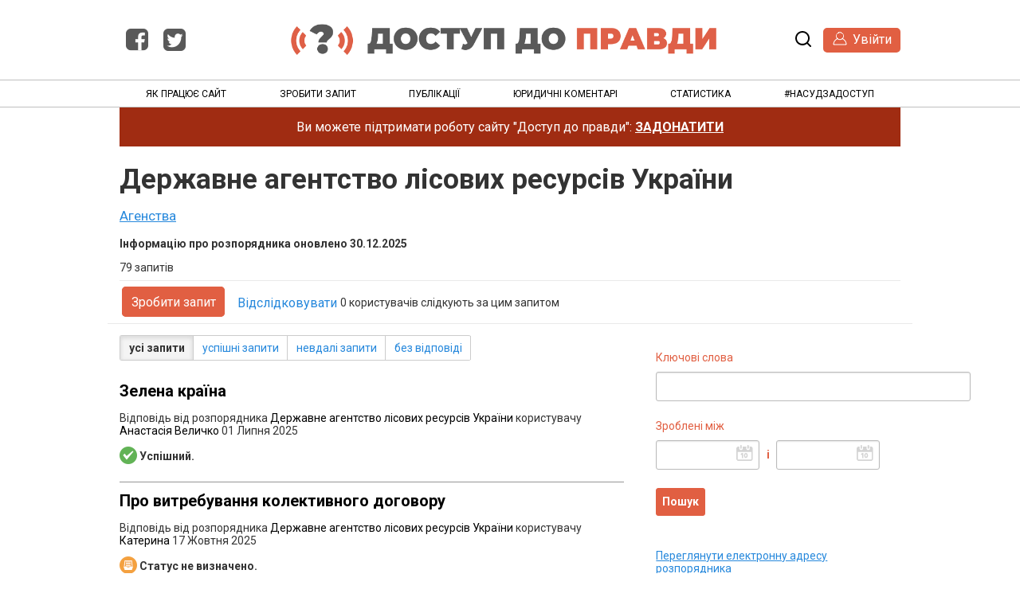

--- FILE ---
content_type: text/html; charset=utf-8
request_url: https://dostup.org.ua/body/dierzhavnie_aghientstvo_lisovikh_riesursiv_ukrayini
body_size: 9285
content:
<!DOCTYPE html>
<html lang="uk" style="height:100%">
  <head>
    <meta charset="utf-8">
    <meta name="viewport" content="width=device-width,initial-scale=1.0">
    <meta name="csrf-param" content="authenticity_token" />
<meta name="csrf-token" />

    <title>
        Державне агентство лісових ресурсів України - Запитай у чиновника! | Доступ до правди
    </title>

    <link rel="shortcut icon" type="image/x-icon" href="/assets/favicon-3e06c6d6cb34168fb0342ef3186f733b2c7d1c44422d1136013ad3cca6c4694f.ico" />
    <link rel="alternate" type="application/rss+xml" title="Доступ до правди" href="https://dostup.pravda.com.ua/feed?format=rss">
    <link href="https://fonts.googleapis.com/css?family=Roboto:400,400i,700&amp;subset=cyrillic-ext" rel="stylesheet">

      <!--[if LTE IE 7]>
<link rel="stylesheet" media="all" href="/assets/responsive/application-lte-ie7-ff219b8a2c4a77f870ecd1478ee5498d378d6286616285d8d54ecfe4ec47d0f2.css" title="Main" />
<![endif]-->

<!--[if IE 8]>
<link rel="stylesheet" media="all" href="/assets/responsive/application-ie8-214ce15a5a16c24255c61dd5ac3bc934f80b508110cc1bf09580c253acf813aa.css" title="Main" />
<![endif]-->

<!--[if IE 8]>
<link rel="stylesheet" media="all" href="/assets/responsive/application-ie8-214ce15a5a16c24255c61dd5ac3bc934f80b508110cc1bf09580c253acf813aa.css" title="Main" />
<![endif]-->

<!--[if GT IE 8]><!-->
<link rel="stylesheet" media="all" href="/assets/responsive/application-cea5fbbb029973b1d41685f76d66d7e467c882418f1d71e77dd0105901caa253.css" title="Main" />
<!--<![endif]-->

  <link rel="stylesheet" media="print" href="/assets/responsive/print-f382691f6b7273571ffb7f402fe142b58891fec1e115fe46abdd8e80a3c064cc.css" />
    <link rel="stylesheet" media="screen" href="/assets/fancybox-a5c12e4fe6230199ac16f746cb2f80c53843516952d8ec51f19910c1d93c4ac6.css" />


        <link rel="alternate" type="application/atom+xml" title="FOI requests to 'Державне агентство лісових ресурсів України'" href="https://dostup.org.ua/feed/body/dierzhavnie_aghientstvo_lisovikh_riesursiv_ukrayini">
          <link rel="alternate" type="application/json" title="JSON version of FOI requests to 'Державне агентство лісових ресурсів України'" href="https://dostup.org.ua/feed/body/dierzhavnie_aghientstvo_lisovikh_riesursiv_ukrayini.json">
      <link rel="alternate" type="application/json" title="JSON version of this page" href="/body/dierzhavnie_aghientstvo_lisovikh_riesursiv_ukrayini.json">

      <meta property="og:title" content="Державне агентство лісових ресурсів України - Запитай у чиновника!" />
      <meta property="og:type" content="article" />
    
    <meta property="og:site_name" content="Доступ до правди" />
    <meta property="fb:app_id" content="1497998170494004" />
     <meta property="og:image" content="https://dostup.org.ua/assets/mainlogo-6c840e18486a54cd8d42451c3f37dea7bc31902b2477e8619568a259e6e51ea8.png" />
    <script>
	  (function(i,s,o,g,r,a,m){i['GoogleAnalyticsObject']=r;i[r]=i[r]||function(){
	  (i[r].q=i[r].q||[]).push(arguments)},i[r].l=1*new Date();a=s.createElement(o),
	  m=s.getElementsByTagName(o)[0];a.async=1;a.src=g;m.parentNode.insertBefore(a,m)
	  })(window,document,'script','https://www.google-analytics.com/analytics.js','ga');

	  ga('create', 'UA-37877049-2', 'auto');
	  ga('send', 'pageview');
  </script>

</head>

  <body class=" ">
    <div id="fb-root"></div>
    <script>
    	window.fbAsyncInit = function() {
    	    FB.init({
    	      appId      : '1497998170494004',
    	      xfbml      : true,
    	      version    : 'v2.4'
    	    });
    	  };

    	  (function(d, s, id){
    	     var js, fjs = d.getElementsByTagName(s)[0];
    	     if (d.getElementById(id)) {return;}
    	     js = d.createElement(s); js.id = id;
    	     js.src = "//connect.facebook.net/uk_UA/sdk.js";
    	     fjs.parentNode.insertBefore(js, fjs);
    	   }(document, 'script', 'facebook-jssdk'));
    </script>


    <div id="banner-inner">
      <div class="header wrapper">
        <section class="header__socials" style="flex:2">
          <a class="fbtw" href="https://www.facebook.com/pages/%D0%94%D0%BE%D1%81%D1%82%D1%83%D0%BF-%D0%B4%D0%BE-%D0%9F%D1%80%D0%B0%D0%B2%D0%B4%D0%B8/699190593466761"><img src="/assets/fb-b01a3f2b41168fff0815682f1b087c7a8339c0e03161178a2d3593405471f758.png" /></a>
          <a class="fbtw" href="https://twitter.com/DostupPravda"><img src="/assets/tw-aef086a8800d943244651c7380c206a5da7441d7b9ed7a4c7728bf736872b395.png" /></a>
        </section>
        <section class="header__title">
          <a alt="logo" href="https://dostup.org.ua/"><img height="40" src="/assets/mainlogo-6c840e18486a54cd8d42451c3f37dea7bc31902b2477e8619568a259e6e51ea8.png" /></a>
        </section>
        <section class="header__title--mob">
          <a href="https://dostup.org.ua/"><img style="height: 30px" src="/assets/mainlogo-small-35b73a7073f104524b5ec2bc411a3a8388e67ab027e2a535a9648919eafdafcb.png" /></a>
          <a class="logo-text" href="https://dostup.org.ua/">Доступ до правди</a>
        </section>
          <section class="header__search-login" style="text-align:right;flex:2">
            <svg id="menu-icon" height="32px" viewBox="0 0 32 32" width="32px"><path d="M4,10h24c1.104,0,2-0.896,2-2s-0.896-2-2-2H4C2.896,6,2,6.896,2,8S2.896,10,4,10z M28,14H4c-1.104,0-2,0.896-2,2  s0.896,2,2,2h24c1.104,0,2-0.896,2-2S29.104,14,28,14z M28,22H4c-1.104,0-2,0.896-2,2s0.896,2,2,2h24c1.104,0,2-0.896,2-2  S29.104,22,28,22z"/></svg>
            <a class="search-icon" href="/search">
              <svg version="1.1" xmlns="http://www.w3.org/2000/svg" width="24" height="24" viewBox="0 0 24 24">
                <title>пошук</title>
                <path d="M21.7 20.3l-3.7-3.7c1.2-1.5 2-3.5 2-5.6 0-5-4-9-9-9s-9 4-9 9c0 5 4 9 9 9 2.1 0 4.1-0.7 5.6-2l3.7 3.7c0.2 0.2 0.5 0.3 0.7 0.3s0.5-0.1 0.7-0.3c0.4-0.4 0.4-1 0-1.4zM4 11c0-3.9 3.1-7 7-7s7 3.1 7 7c0 1.9-0.8 3.7-2 4.9 0 0 0 0 0 0s0 0 0 0c-1.3 1.3-3 2-4.9 2-4 0.1-7.1-3-7.1-6.9z"></path>
              </svg>
</a>            <a class="login-button" href="/profile/sign_in?r=%2Fbody%2Fdierzhavnie_aghientstvo_lisovikh_riesursiv_ukrayini"><img src="/assets/login-head-88d48b357ae87ee18392f8e89abcb331843c3a79c6d436ae23cd0cd73d936d65.png" /> <span>Увійти</span></a>
          </section>
      </div>
      <div class="bottom-section">
        <ul class="site-parts rozdily main-nav wrapper" id="menu">
            <li id=""><a href="/help/about">Як працює сайт</a></li>
            <li id=""><a href="/body/list/all">Зробити запит</a></li>
            <li id=""><a href="/publications">Публікації</a> </li>
            <li id=""><a href="/commentaries">Юридичні коментарі</a></li>
            <!--<li id=""><a href="/help/contact">Контакт</a></li>-->
            <li id=""><a href="/statistics">Статистика</a></li>
            <li><a href="/nasud">#насудзадоступ</a></li>
            <li class="search-mobile"><a href="/search">Пошук</a></li>
        </ul>
      </div>
    </div>
    <div class="wrapper" id="main">
<div style="padding: 15px; background-color:#a02c12;color: white;font-size:16px;text-align:center">Ви можете підтримати роботу сайту "Доступ до правди": <a class="banka" style="font-weight: 600" href="https://secure.wayforpay.com/donate/d56478dfac149">ЗАДОНАТИТИ</a></div>
<style>
.banka {color: white}; 
</style>
      <div id="public_body_show" class="controller_public_body">
      	

<div class="authority__header">
  <h1>Державне агентство лісових ресурсів України</h1>

  <p class="authority__header__subtitle">
    <a href="/body/list/agencies">Агенства</a>

  </p>


<p><strong>Інформацію про розпорядника оновлено 30.12.2025</strong></p>
    <div class="authority__header__stats">
      79 запитів
    </div>
  <div class="authority__header__action-bar-container">
    <div class="authority__header__action-bar">
      <div class="action-bar__make-request">
          <a class="login-button" href="/new/dierzhavnie_aghientstvo_lisovikh_riesursiv_ukrayini">Зробити запит</a>
      </div>

      <div class="action-bar__follow">
        <div class="action-bar__follow-button">
            <div class="feed_link">
              <a class="link_button_green track__action" href="/track/body/dierzhavnie_aghientstvo_lisovikh_riesursiv_ukrayini">Відслідковувати</a>
            </div>
        </div>

        <div class="action-bar__follower-count">
          <span id="follow_count">0</span> користувачів слідкують за цим запитом
        </div>
      </div>
    </div>
  </div>
</div>

<div class="authority__body">
  <div class="authority__body__foi-results">
      <a name="results"></a>

        <div class="list-filter-item">
  <div class="filter-request-types">
    <ul>
        <li>
            <span>усі запити</span>
        </li>
        <li>
              <a href="/body/dierzhavnie_aghientstvo_lisovikh_riesursiv_ukrayini/successful?#results">успішні запити</a>
        </li>
        <li>
              <a href="/body/dierzhavnie_aghientstvo_lisovikh_riesursiv_ukrayini/unsuccessful?#results">невдалі запити</a>
        </li>
        <li>
              <a href="/body/dierzhavnie_aghientstvo_lisovikh_riesursiv_ukrayini/awaiting?#results">без відповіді</a>
        </li>
    </ul>
  </div>
</div>


        
<div class="request_listing">
  <p class="request-single">
    <span class="head">
        <a href="/request/zieliena_krayina#incoming-440585">Зелена країна</a>
    </span>
  </p>

  <div class="requester">
    Відповідь від розпорядника <a href="https://dostup.org.ua/body/dierzhavnie_aghientstvo_lisovikh_riesursiv_ukrayini">Державне агентство лісових ресурсів України</a> користувачу <a href="https://dostup.org.ua/user/anastasiia_vielichko">Анастасія Величко</a> <time datetime="2025-07-01T13:51:15+03:00" title="2025-07-01 13:51:15 +0300">01 Липня 2025</time>
  </div>
  <p>
    <i class="icon-standalone icon_successful"></i>
    <strong>
      Успішний.
    </strong>
  </p>
</div>

        
<div class="request_listing">
  <p class="request-single">
    <span class="head">
        <a href="/request/pro_vitriebuvannia_koliektivnogh_26#incoming-447546">Про витребування колективного договору</a>
    </span>
  </p>

  <div class="requester">
    Відповідь від розпорядника <a href="https://dostup.org.ua/body/dierzhavnie_aghientstvo_lisovikh_riesursiv_ukrayini">Державне агентство лісових ресурсів України</a> користувачу <a href="https://dostup.org.ua/user/katierina_333">Катерина</a> <time datetime="2025-10-17T14:49:41+03:00" title="2025-10-17 14:49:41 +0300">17 Жовтня 2025</time>
  </div>
  <p>
    <i class="icon-standalone icon_waiting_classification"></i>
    <strong>
      Статус не визначено.
    </strong>
  </p>
</div>

        
<div class="request_listing">
  <p class="request-single">
    <span class="head">
        <a href="/request/insha_diialnist_20#incoming-440737">Інша діяльність</a>
    </span>
  </p>

  <div class="requester">
    Відповідь від розпорядника <a href="https://dostup.org.ua/body/dierzhavnie_aghientstvo_lisovikh_riesursiv_ukrayini">Державне агентство лісових ресурсів України</a> користувачу <a href="https://dostup.org.ua/user/taras_pietronienko">Тарас Петроненко</a> <time datetime="2025-07-02T13:16:02+03:00" title="2025-07-02 13:16:02 +0300">02 Липня 2025</time>
  </div>
  <p>
    <i class="icon-standalone icon_rejected"></i>
    <strong>
      Відмовлено
    </strong>
  </p>
</div>

        
<div class="request_listing">
  <p class="request-single">
    <span class="head">
        <a href="/request/otrimannia_lista_5#incoming-430042">Отримання листа</a>
    </span>
  </p>

  <div class="requester">
    Відповідь від розпорядника <a href="https://dostup.org.ua/body/dierzhavnie_aghientstvo_lisovikh_riesursiv_ukrayini">Державне агентство лісових ресурсів України</a> користувачу <a href="https://dostup.org.ua/user/olieksandr_ivanovich_3">Олександр Іванович</a> <time datetime="2025-02-25T14:17:08+02:00" title="2025-02-25 14:17:08 +0200">25 Лютого 2025</time>
  </div>
  <p>
    <i class="icon-standalone icon_successful"></i>
    <strong>
      Успішний.
    </strong>
  </p>
</div>

        
<div class="request_listing">
  <p class="request-single">
    <span class="head">
        <a href="/request/rishiennia_522#incoming-425743">Рішення</a>
    </span>
  </p>

  <div class="requester">
    Відповідь від розпорядника <a href="https://dostup.org.ua/body/dierzhavnie_aghientstvo_lisovikh_riesursiv_ukrayini">Державне агентство лісових ресурсів України</a> користувачу <a href="https://dostup.org.ua/user/oieg">oieg</a> <time datetime="2024-12-31T16:28:31+02:00" title="2024-12-31 16:28:31 +0200">31 Грудня 2024</time>
  </div>
  <p>
    <i class="icon-standalone icon_waiting_classification"></i>
    <strong>
      Статус не визначено.
    </strong>
  </p>
</div>

        
<div class="request_listing">
  <p class="request-single">
    <span class="head">
        <a href="/request/statut_16#incoming-425343">Статут</a>
    </span>
  </p>

  <div class="requester">
    Відповідь від розпорядника <a href="https://dostup.org.ua/body/dierzhavnie_aghientstvo_lisovikh_riesursiv_ukrayini">Державне агентство лісових ресурсів України</a> користувачу <a href="https://dostup.org.ua/user/oieg">oieg</a> <time datetime="2024-12-27T13:38:30+02:00" title="2024-12-27 13:38:30 +0200">27 Грудня 2024</time>
  </div>
  <p>
    <i class="icon-standalone icon_waiting_classification"></i>
    <strong>
      Статус не визначено.
    </strong>
  </p>
</div>

        
<div class="request_listing">
  <p class="request-single">
    <span class="head">
        <a href="/request/rozporiadzhiennia_22122034#incoming-425127">Розпорядження</a>
    </span>
  </p>

  <div class="requester">
    Відповідь від розпорядника <a href="https://dostup.org.ua/body/dierzhavnie_aghientstvo_lisovikh_riesursiv_ukrayini">Державне агентство лісових ресурсів України</a> користувачу <a href="https://dostup.org.ua/user/oieg">oieg</a> <time datetime="2024-12-24T16:29:43+02:00" title="2024-12-24 16:29:43 +0200">24 Грудня 2024</time>
  </div>
  <p>
    <i class="icon-standalone icon_waiting_classification"></i>
    <strong>
      Статус не визначено.
    </strong>
  </p>
</div>

        
<div class="request_listing">
  <p class="request-single">
    <span class="head">
        <a href="/request/protokol_30012032#incoming-425120">Протокол</a>
    </span>
  </p>

  <div class="requester">
    Відповідь від розпорядника <a href="https://dostup.org.ua/body/dierzhavnie_aghientstvo_lisovikh_riesursiv_ukrayini">Державне агентство лісових ресурсів України</a> користувачу <a href="https://dostup.org.ua/user/oieg">oieg</a> <time datetime="2024-12-24T15:58:49+02:00" title="2024-12-24 15:58:49 +0200">24 Грудня 2024</time>
  </div>
  <p>
    <i class="icon-standalone icon_waiting_classification"></i>
    <strong>
      Статус не визначено.
    </strong>
  </p>
</div>

        
<div class="request_listing">
  <p class="request-single">
    <span class="head">
        <a href="/request/kopiia_nakazu_32#incoming-425006">Копія наказу</a>
    </span>
  </p>

  <div class="requester">
    Відповідь від розпорядника <a href="https://dostup.org.ua/body/dierzhavnie_aghientstvo_lisovikh_riesursiv_ukrayini">Державне агентство лісових ресурсів України</a> користувачу <a href="https://dostup.org.ua/user/oieg">oieg</a> <time datetime="2024-12-23T16:49:29+02:00" title="2024-12-23 16:49:29 +0200">23 Грудня 2024</time>
  </div>
  <p>
    <i class="icon-standalone icon_waiting_classification"></i>
    <strong>
      Статус не визначено.
    </strong>
  </p>
</div>

        
<div class="request_listing">
  <p class="request-single">
    <span class="head">
        <a href="/request/kopiia_nakazu_33#incoming-424964">Копія наказу</a>
    </span>
  </p>

  <div class="requester">
    Відповідь від розпорядника <a href="https://dostup.org.ua/body/dierzhavnie_aghientstvo_lisovikh_riesursiv_ukrayini">Державне агентство лісових ресурсів України</a> користувачу <a href="https://dostup.org.ua/user/oieg">oieg</a> <time datetime="2024-12-23T14:31:11+02:00" title="2024-12-23 14:31:11 +0200">23 Грудня 2024</time>
  </div>
  <p>
    <i class="icon-standalone icon_waiting_classification"></i>
    <strong>
      Статус не визначено.
    </strong>
  </p>
</div>

        
<div class="request_listing">
  <p class="request-single">
    <span class="head">
        <a href="/request/kopiia_nakazu_31#incoming-424916">Копія наказу</a>
    </span>
  </p>

  <div class="requester">
    Відповідь від розпорядника <a href="https://dostup.org.ua/body/dierzhavnie_aghientstvo_lisovikh_riesursiv_ukrayini">Державне агентство лісових ресурсів України</a> користувачу <a href="https://dostup.org.ua/user/oieg">oieg</a> <time datetime="2024-12-20T17:19:46+02:00" title="2024-12-20 17:19:46 +0200">20 Грудня 2024</time>
  </div>
  <p>
    <i class="icon-standalone icon_waiting_classification"></i>
    <strong>
      Статус не визначено.
    </strong>
  </p>
</div>

        
<div class="request_listing">
  <p class="request-single">
    <span class="head">
        <a href="/request/kilkist_ghiektoriv_lisu_shcho_zn#incoming-421937">Кількість гекторів лісу, що знаходиться на непідконтрольній Україні території</a>
    </span>
  </p>

  <div class="requester">
    Відповідь від розпорядника <a href="https://dostup.org.ua/body/dierzhavnie_aghientstvo_lisovikh_riesursiv_ukrayini">Державне агентство лісових ресурсів України</a> користувачу <a href="https://dostup.org.ua/user/mikola_224">Микола</a> <time datetime="2024-11-22T12:42:27+02:00" title="2024-11-22 12:42:27 +0200">22 Листопада 2024</time>
  </div>
  <p>
    <i class="icon-standalone icon_waiting_classification"></i>
    <strong>
      Статус не визначено.
    </strong>
  </p>
</div>

        
<div class="request_listing">
  <p class="request-single">
    <span class="head">
        <a href="/request/zakhodi_z_polipshiennia_sanitarn#incoming-412125">Заходи з поліпшення санітарного стану лісової ділянки.</a>
    </span>
  </p>

  <div class="requester">
    Відповідь від розпорядника <a href="https://dostup.org.ua/body/dierzhavnie_aghientstvo_lisovikh_riesursiv_ukrayini">Державне агентство лісових ресурсів України</a> користувачу <a href="https://dostup.org.ua/user/svitlana_354">Світлана</a> <time datetime="2024-07-23T10:14:21+03:00" title="2024-07-23 10:14:21 +0300">23 Липня 2024</time>
  </div>
  <p>
    <i class="icon-standalone icon_not_held"></i>
    <strong>
      Інформація не надана.
    </strong>
  </p>
</div>

        
<div class="request_listing">
  <p class="request-single">
    <span class="head">
        <a href="/request/privatizatsiia_zhitlovogho_fondu_2#incoming-409067">Приватизація житлового фонду</a>
    </span>
  </p>

  <div class="requester">
    Відповідь від розпорядника <a href="https://dostup.org.ua/body/dierzhavnie_aghientstvo_lisovikh_riesursiv_ukrayini">Державне агентство лісових ресурсів України</a> користувачу <a href="https://dostup.org.ua/user/pilipchuk_iurii">Пилипчук Юрій</a> <time datetime="2024-06-13T15:04:42+03:00" title="2024-06-13 15:04:42 +0300">13 Червня 2024</time>
  </div>
  <p>
    <i class="icon-standalone icon_waiting_classification"></i>
    <strong>
      Статус не визначено.
    </strong>
  </p>
</div>

        
<div class="request_listing">
  <p class="request-single">
    <span class="head">
        <a href="/request/shchodo_pidrakhunku_zviriv#incoming-407086">Щодо підрахунку звірів</a>
    </span>
  </p>

  <div class="requester">
    Відповідь від розпорядника <a href="https://dostup.org.ua/body/dierzhavnie_aghientstvo_lisovikh_riesursiv_ukrayini">Державне агентство лісових ресурсів України</a> користувачу <a href="https://dostup.org.ua/user/marina_surkova">Марина Суркова</a> <time datetime="2024-05-21T18:54:44+03:00" title="2024-05-21 18:54:44 +0300">21 Травня 2024</time>
  </div>
  <p>
    <i class="icon-standalone icon_waiting_classification"></i>
    <strong>
      Статус не визначено.
    </strong>
  </p>
</div>

        
<div class="request_listing">
  <p class="request-single">
    <span class="head">
        <a href="/request/zapit_na_otrimannia_publichnoyi_405#incoming-338100">Запит на отримання публічної інформації</a>
    </span>
  </p>

  <div class="requester">
    Відповідь від розпорядника <a href="https://dostup.org.ua/body/dierzhavnie_aghientstvo_lisovikh_riesursiv_ukrayini">Державне агентство лісових ресурсів України</a> користувачу <a href="https://dostup.org.ua/user/mikola_120">Микола</a> <time datetime="2021-08-20T10:49:48+03:00" title="2021-08-20 10:49:48 +0300">20 Серпня 2021</time>
  </div>
  <p>
    <i class="icon-standalone icon_waiting_response_very_overdue"></i>
    <strong>
      Прострочений.
    </strong>
  </p>
</div>

        
<div class="request_listing">
  <p class="request-single">
    <span class="head">
        <a href="/request/zarobitna_plata_159#incoming-385736">Заробітна плата</a>
    </span>
  </p>

  <div class="requester">
    Відповідь від розпорядника <a href="https://dostup.org.ua/body/dierzhavnie_aghientstvo_lisovikh_riesursiv_ukrayini">Державне агентство лісових ресурсів України</a> користувачу <a href="https://dostup.org.ua/user/valierii_olieksandrov">Валерій Олександров</a> <time datetime="2023-09-08T13:24:29+03:00" title="2023-09-08 13:24:29 +0300">08 Вересня 2023</time>
  </div>
  <p>
    <i class="icon-standalone icon_rejected"></i>
    <strong>
      Відмовлено
    </strong>
  </p>
</div>

        
<div class="request_listing">
  <p class="request-single">
    <span class="head">
        <a href="/request/lisghospi_novomoskovskogho_ta_pa#incoming-380753">Лісгоспи Новомосковського та Павлоградського району</a>
    </span>
  </p>

  <div class="requester">
    Відповідь від розпорядника <a href="https://dostup.org.ua/body/dierzhavnie_aghientstvo_lisovikh_riesursiv_ukrayini">Державне агентство лісових ресурсів України</a> користувачу <a href="https://dostup.org.ua/user/vasil_pidluzhnii">Василь Підлужний</a> <time datetime="2023-06-27T09:26:14+03:00" title="2023-06-27 09:26:14 +0300">27 Червня 2023</time>
  </div>
  <p>
    <i class="icon-standalone icon_waiting_classification"></i>
    <strong>
      Статус не визначено.
    </strong>
  </p>
</div>

        
<div class="request_listing">
  <p class="request-single">
    <span class="head">
        <a href="/request/finansuannia_lisghospiv_khierson#incoming-379029">фінансуання лісгоспів Херсонської області</a>
    </span>
  </p>

  <div class="requester">
    Відповідь від розпорядника <a href="https://dostup.org.ua/body/dierzhavnie_aghientstvo_lisovikh_riesursiv_ukrayini">Державне агентство лісових ресурсів України</a> користувачу <a href="https://dostup.org.ua/user/taras_buzak">Тарас Бузак</a> <time datetime="2023-06-01T11:16:02+03:00" title="2023-06-01 11:16:02 +0300">01 Червня 2023</time>
  </div>
  <p>
    <i class="icon-standalone icon_waiting_classification"></i>
    <strong>
      Статус не визначено.
    </strong>
  </p>
</div>

        
<div class="request_listing">
  <p class="request-single">
    <span class="head">
        <a href="/request/finansuvannia_dierzhavnogho_spie#incoming-376277">Фінансування Державного спеціалізованого лісозахисного підприємства «Херсонлісозахист»</a>
    </span>
  </p>

  <div class="requester">
    Відповідь від розпорядника <a href="https://dostup.org.ua/body/dierzhavnie_aghientstvo_lisovikh_riesursiv_ukrayini">Державне агентство лісових ресурсів України</a> користувачу <a href="https://dostup.org.ua/user/taras_buzak">Тарас Бузак</a> <time datetime="2023-04-25T15:50:38+03:00" title="2023-04-25 15:50:38 +0300">25 Квітня 2023</time>
  </div>
  <p>
    <i class="icon-standalone icon_waiting_classification"></i>
    <strong>
      Статус не визначено.
    </strong>
  </p>
</div>

        
<div class="request_listing">
  <p class="request-single">
    <span class="head">
        <a href="/request/pierielik_zakhodiv_z_polipshienn#incoming-368881">Перелік заходів з поліпшення санітарного стану лісів для Житомирської області</a>
    </span>
  </p>

  <div class="requester">
    Відповідь від розпорядника <a href="https://dostup.org.ua/body/dierzhavnie_aghientstvo_lisovikh_riesursiv_ukrayini">Державне агентство лісових ресурсів України</a> користувачу <a href="https://dostup.org.ua/user/olgha_kotsur">Ольга Коцур</a> <time datetime="2023-01-13T14:29:40+02:00" title="2023-01-13 14:29:40 +0200">13 Січня 2023</time>
  </div>
  <p>
    <i class="icon-standalone icon_waiting_classification"></i>
    <strong>
      Статус не визначено.
    </strong>
  </p>
</div>

        
<div class="request_listing">
  <p class="request-single">
    <span class="head">
        <a href="/request/zakaznik_obukhivskii#incoming-363323">заказник Обухівський</a>
    </span>
  </p>

  <div class="requester">
    Відповідь від розпорядника <a href="https://dostup.org.ua/body/dierzhavnie_aghientstvo_lisovikh_riesursiv_ukrayini">Державне агентство лісових ресурсів України</a> користувачу <a href="https://dostup.org.ua/user/iaroslava_zagholdna">Ярослава Заголдна</a> <time datetime="2022-09-12T10:27:13+03:00" title="2022-09-12 10:27:13 +0300">12 Вересня 2022</time>
  </div>
  <p>
    <i class="icon-standalone icon_waiting_classification"></i>
    <strong>
      Статус не визначено.
    </strong>
  </p>
</div>

        
<div class="request_listing">
  <p class="request-single">
    <span class="head">
        <a href="/request/lisovii_kvartal#incoming-352089">Лісовий квартал</a>
    </span>
  </p>

  <div class="requester">
    Відповідь від розпорядника <a href="https://dostup.org.ua/body/dierzhavnie_aghientstvo_lisovikh_riesursiv_ukrayini">Державне агентство лісових ресурсів України</a> користувачу <a href="https://dostup.org.ua/user/viktor_122">Віктор</a> <time datetime="2022-01-15T07:42:21+02:00" title="2022-01-15 07:42:21 +0200">15 Січня 2022</time>
  </div>
  <p>
    <i class="icon-standalone icon_error_message"></i>
    <strong>
      Помилка доставки
    </strong>
  </p>
</div>

        
<div class="request_listing">
  <p class="request-single">
    <span class="head">
        <a href="/request/naslidki_zbroinoyi_aghriesiyi_rf#incoming-358545">Наслідки збройної агресії рф</a>
    </span>
  </p>

  <div class="requester">
    Відповідь від розпорядника <a href="https://dostup.org.ua/body/dierzhavnie_aghientstvo_lisovikh_riesursiv_ukrayini">Державне агентство лісових ресурсів України</a> користувачу <a href="https://dostup.org.ua/user/nazar_23">Назар</a> <time datetime="2022-05-15T16:38:08+03:00" title="2022-05-15 16:38:08 +0300">15 Травня 2022</time>
  </div>
  <p>
    <i class="icon-standalone icon_waiting_classification"></i>
    <strong>
      Статус не визначено.
    </strong>
  </p>
</div>

        
<div class="request_listing">
  <p class="request-single">
    <span class="head">
        <a href="/request/sait_zieliena_krayina_poriadok_o#incoming-342472">Сайт "Зелена країна" (порядок отримання даних про висаджені дерева)</a>
    </span>
  </p>

  <div class="requester">
    Відповідь від розпорядника <a href="https://dostup.org.ua/body/dierzhavnie_aghientstvo_lisovikh_riesursiv_ukrayini">Державне агентство лісових ресурсів України</a> користувачу <a href="https://dostup.org.ua/user/miroslav_andriichuk">Мирослав Андрійчук</a> <time datetime="2021-10-17T17:37:36+03:00" title="2021-10-17 17:37:36 +0300">17 Жовтня 2021</time>
  </div>
  <p>
    <i class="icon-standalone icon_error_message"></i>
    <strong>
      Помилка доставки
    </strong>
  </p>
</div>


      <div role="navigation" aria-label="&lt;span class=&quot;translation_missing&quot; title=&quot;translation missing: uk.will_paginate.container_aria_label&quot;&gt;Container Aria Label&lt;/span&gt;" class="pagination"><span class="previous_page disabled"><<</span> <em class="current" aria-label="&lt;span class=&quot;translation_missing&quot; title=&quot;translation missing: uk.will_paginate.page_aria_label, page: 1&quot;&gt;Page Aria Label&lt;/span&gt;" aria-current="page">1</em> <a rel="next" aria-label="&lt;span class=&quot;translation_missing&quot; title=&quot;translation missing: uk.will_paginate.page_aria_label, page: 2&quot;&gt;Page Aria Label&lt;/span&gt;" href="/body/dierzhavnie_aghientstvo_lisovikh_riesursiv_ukrayini?page=2">2</a> <a aria-label="&lt;span class=&quot;translation_missing&quot; title=&quot;translation missing: uk.will_paginate.page_aria_label, page: 3&quot;&gt;Page Aria Label&lt;/span&gt;" href="/body/dierzhavnie_aghientstvo_lisovikh_riesursiv_ukrayini?page=3">3</a> <a aria-label="&lt;span class=&quot;translation_missing&quot; title=&quot;translation missing: uk.will_paginate.page_aria_label, page: 4&quot;&gt;Page Aria Label&lt;/span&gt;" href="/body/dierzhavnie_aghientstvo_lisovikh_riesursiv_ukrayini?page=4">4</a> <a class="next_page" rel="next" href="/body/dierzhavnie_aghientstvo_lisovikh_riesursiv_ukrayini?page=2">>></a></div>

        <p>
          Відображаються тільки запити, зроблені через цей сайт.
          <a href="/help/about">?</a>
        </p>

  </div>

  <div class="authority__body__sidebar"role="complementary">
      

<div id="list-filter" class="list-filter">
  <form id="filter_requests_form" action="/body/dierzhavnie_aghientstvo_lisovikh_riesursiv_ukrayini" accept-charset="UTF-8" method="get"><input name="utf8" type="hidden" value="&#x2713;" />
    <div class="list-filter-item">
      <label class="form_label title" for="query">Ключові слова</label>
      <input type="text" name="query" id="query" />
    </div>

    <div class="list-filter-item">
      <label class="form_label title" for="query">Зроблені між</label>
      <input type="text" name="request_date_after" id="request_date_after" class="use-datepicker" size="10" />&nbsp;&nbsp;
      <label class="form_label" for="query">і</label>
      <input type="text" name="request_date_before" id="request_date_before" class="use-datepicker" size="10" />
    </div>

    
    <div class="list-filter-item">
      <input type="submit" name="commit" value="Пошук" data-disable-with="Пошук" />
    </div>
</form></div>


    
<a href="/body/dierzhavnie_aghientstvo_lisovikh_riesursiv_ukrayini/view_email">Переглянути електронну адресу розпорядника</a><br>

<a href="/change_request/new/dierzhavnie_aghientstvo_lisovikh_riesursiv_ukrayini">Попросіть нас оновити електронну адресу розпорядника</a><br>


  </div>

</div>

      </div>
      <div style="clear:both"></div>
      <div id="mob"></div>
    </div>
    <div class="footer">
      <div class="infoot">
        <div class="footer-l">
          <a id="centlogo" href="https://www.ppl.org.ua"><img src="/assets/ppl-3b34b1fb5eac48f46b81e938254f2fc08c09cd45e8c17db75609b0eea68e7df1.png" /></a>
        </div>
        <div class="footer-r" style="line-height: 1.2;font-size:12px">
		<p>
		        Сайт "Доступ до правди" було створено за ініціативи ГО "Центр UA" на базі програмного забезпечення Alaveteli за підтримки Уряду Швеції, Omidyar Network та проекту "Об'єднуємося заради реформ" (UNITER), який фінансується Агентством США з міжнародного розвитку (USAID) та виконується організацією Pact, Inc. в Україні". У листопаді 2017 року усі права на сайт було передано ГО "Платформа прав людини".
		</p><p>
Онлайн-медіа "Доступ до правди" зареєстроване ГО "Платформа прав людини. Контакти суб'єкта реєстрації: 01001, м. Київ, вул. Хрещатик, 27-А, оф. 22, dostup@ppl.org.ua. Ідентифікатор онлайн-медіа в Реєстрі: R40-02124. Контактний телефон: +380752011105</p>
<p><strong><a style="color: black;font-size:16px" href="/help/privacy">Політика приватності</a></strong></p>
        </div>
      </div>
    </div>
    <div id="link_box"><span class="close-button">X</span>
      Paste this link into emails, tweets, and anywhere else:
      <br />
      <label class="visually-hidden" for="link_box__text">Link</label>
      <input type="text" id="link_box__text">
    </div>
    <script src="/assets/application-90419d95bfadcb1520b9de0e73f7d69b747d5d88600642768a1c117395673c41.js"></script>
    <script src="https://unpkg.com/masonry-layout@4/dist/masonry.pkgd.min.js"></script>
    <script src="/assets/fancybox-49879ee35ce53d5904838232ecfc968e640a0706842df394d348946dee812913.js"></script>
      <script type="text/javascript">
  $(function() {
    $(".use-datepicker").datepicker(
      { closeText: 'Зроблено',
        prevText: 'Prev',
        nextText: 'Далі',
        currentText: 'Сьогодні',
        monthNames: ["Січня","Лютого","Березня","Квітня","Травня","Червня","Липня","Серпня","Вересня","Жовтня","Листопада","Грудня"],
        monthNamesShort: ["січ.","лют.","бер.","квіт.","трав.","черв.","лип.","серп.","вер.","жовт.","лист.","груд."],
        dayNames: ["неділя","понеділок","вівторок","середа","четвер","п'ятниця","субота"],
        dayNamesShort: ["нд.","пн.","вт.","ср.","чт.","пт.","сб."],
        dayNamesMin: ["н","п","в","с","ч","п","с"],
        weekHeader: 'Wk',
        dateFormat: 'dd.mm.yy' }
    );
  });
  </script>

    <script>
    	$("#menu-icon").on("click", function() {
    	  $("#menu").slideToggle();
    	  if ($(".bottom-section").height()===0){
    	  	$(".bottom-section").height("auto");
    	  } else {
    	  	$(".bottom-section").height(0);
    	  }
    	})
    </script>

    <script src="//web.webformscr.com/apps/fc3/build/loader.js" async sp-form-id="893a0ed057808ccd1603c30480ee5e00acd065ead21c82c179a4fafe584d53ac"></script>
  </body>
</html>


--- FILE ---
content_type: text/plain
request_url: https://www.google-analytics.com/j/collect?v=1&_v=j102&a=4497979&t=pageview&_s=1&dl=https%3A%2F%2Fdostup.org.ua%2Fbody%2Fdierzhavnie_aghientstvo_lisovikh_riesursiv_ukrayini&ul=en-us%40posix&dt=%D0%94%D0%B5%D1%80%D0%B6%D0%B0%D0%B2%D0%BD%D0%B5%20%D0%B0%D0%B3%D0%B5%D0%BD%D1%82%D1%81%D1%82%D0%B2%D0%BE%20%D0%BB%D1%96%D1%81%D0%BE%D0%B2%D0%B8%D1%85%20%D1%80%D0%B5%D1%81%D1%83%D1%80%D1%81%D1%96%D0%B2%20%D0%A3%D0%BA%D1%80%D0%B0%D1%97%D0%BD%D0%B8%20-%20%D0%97%D0%B0%D0%BF%D0%B8%D1%82%D0%B0%D0%B9%20%D1%83%20%D1%87%D0%B8%D0%BD%D0%BE%D0%B2%D0%BD%D0%B8%D0%BA%D0%B0!%20%7C%20%D0%94%D0%BE%D1%81%D1%82%D1%83%D0%BF%20%D0%B4%D0%BE%20%D0%BF%D1%80%D0%B0%D0%B2%D0%B4%D0%B8&sr=1280x720&vp=1280x720&_u=IEBAAEABAAAAACAAI~&jid=552062305&gjid=1489340912&cid=84039361.1769810596&tid=UA-37877049-2&_gid=403164018.1769810596&_r=1&_slc=1&z=980783032
body_size: -450
content:
2,cG-3Q94M4CQC9